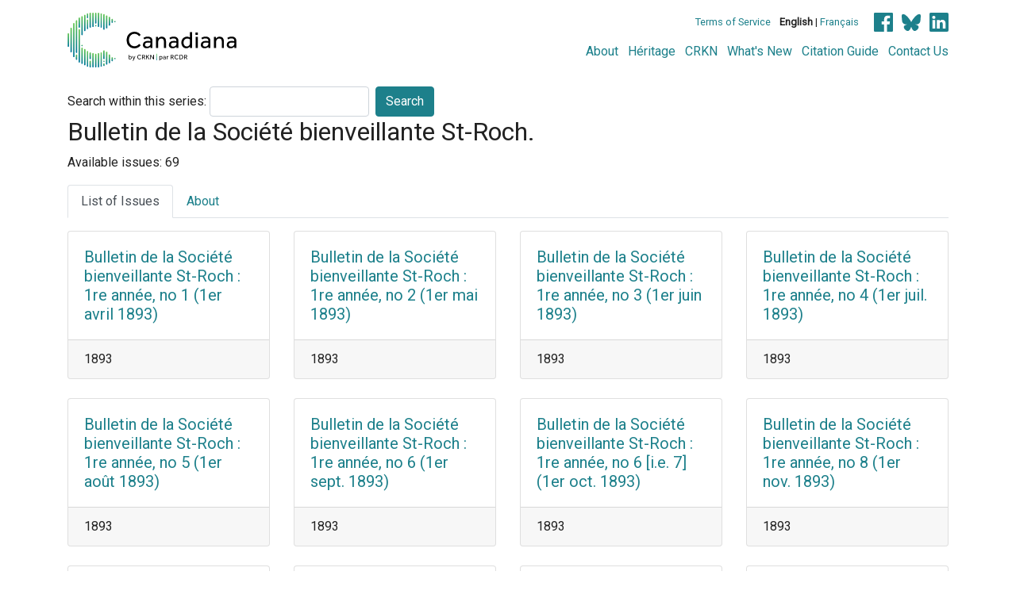

--- FILE ---
content_type: text/html; charset=UTF-8
request_url: https://www.canadiana.ca/view/oocihm.8_04135
body_size: 50384
content:
<!doctype html>
<html id="html" lang="en" class="vh-100">
  <head>
    <title>Bulletin de la Société bienveillante St-Roch. - Canadiana</title>
    <meta charset="utf-8" />
    <meta name="viewport" content="width=device-width, initial-scale=1" />
    <meta name="robots" content="index, nofollow" />
    <meta name="description" content="Bulletin de la Société bienveillante St-Roch. : Québec : La Société, [1893-1903]" />
    <meta name="author" content="Canadiana" />
    <link href="https://fonts.googleapis.com/css?family=Roboto&amp;display=swap" rel="stylesheet">
    <link rel="stylesheet" href="https://www.canadiana.ca/static/css/online.css?cssr=16" />
    <link rel="icon" href="https://www.canadiana.ca/static/images/icons/32.png" sizes="32x32" />
    <link rel="icon" href="https://www.canadiana.ca/static/images/icons/128.png" sizes="128x128" />
    <link rel="icon" href="https://www.canadiana.ca/static/images/icons/192.png" sizes="192x192" />
    <link rel="shortcut icon" href="https://www.canadiana.ca/static/images/icons/196.png" sizes="196x196" />
    <link rel="apple-touch-icon" href="https://www.canadiana.ca/static/images/icons/152.png" sizes="152x152" />
    <link rel="apple-touch-icon" href="https://www.canadiana.ca/static/images/icons/180.png" sizes="180x180" />
    <meta name="theme-color" content="#1d808b" />
  </head>
  <body class="d-flex flex-column vh-100 action-view-index">
    <a href="#main" id="skipLink">Skip to main content</a>
    <header>
      
      
      <div class="container">
        <div class="row py-3">
          <h1 class="header-title">
            <a href="https://www.canadiana.ca/">
              <img id="headerTitle" src="/static/images/canadiana-tag-color.svg" alt="Canadiana" />
            </a>
          </h1>
          <div class="header-button">
            <button class="btn btn-lg menu-open">
              <svg xmlns="http://www.w3.org/2000/svg" focusable="false" width="32" height="32" fill="currentColor" viewBox="0 0 16 16">
                <path d="M3 9.5a1.5 1.5 0 1 1 0-3 1.5 1.5 0 0 1 0 3zm5 0a1.5 1.5 0 1 1 0-3 1.5 1.5 0 0 1 0 3zm5 0a1.5 1.5 0 1 1 0-3 1.5 1.5 0 0 1 0 3z"/>
              </svg>
              <span class="sr-only">Open menu</span>
            </button>
            <button class="btn btn-lg btn-primary menu-close">
              <svg xmlns="http://www.w3.org/2000/svg" focusable="false" width="32" height="32" fill="currentColor" viewBox="0 0 16 16">
                <path d="M4.646 4.646a.5.5 0 0 1 .708 0L8 7.293l2.646-2.647a.5.5 0 0 1 .708.708L8.707 8l2.647 2.646a.5.5 0 0 1-.708.708L8 8.707l-2.646 2.647a.5.5 0 0 1-.708-.708L7.293 8 4.646 5.354a.5.5 0 0 1 0-.708z"/>
              </svg>
              <span class="sr-only">Close menu</span>
            </button>
          </div>
          <nav class="header-links">
            <ul class="small-links">
              <li>
                <a href="http://www.canadiana.ca/terms">Terms of Service</a>
              </li>
              <li>
                <b>English</b> | <a href="https://www.canadiana.ca/view/oocihm.8_04135?usrlang=fr">Français</a>
              </li>
                <li>
                  <a class="sm-icon facebook" href="https://www.facebook.com/CRKNRCDR/">
                    <span class="sr-only">Facebook</span>
                  </a>
                  <a class="sm-icon bluesky" href="https://bsky.app/profile/crkn-rcdr.bsky.social">
                    <span class="sr-only">bluesky</span>
                  </a>
                  <a class="sm-icon linkedin" href="https://www.linkedin.com/mwlite/company/canadian-research-knowledge-network">
                    <span class="sr-only">LinkedIn</span>
                  </a>
                </li>
            </ul>
            <ul class="large-links">
              <li>
                <a href="https://www.crkn-rcdr.ca/en/canadiana">About</a>
              </li>
              <li>
                <a href="//heritage.canadiana.ca/">Héritage</a>
              </li>
              <li>
                <a href="https://www.crkn-rcdr.ca/en">CRKN</a>
              </li>
              <li>
                <a href="https://www.crkn-rcdr.ca/en/whats-new-canadiana-collections">What's New</a>
              </li>
              <li>
                <a target="_blank" href="https://www.crkn-rcdr.ca/en/canadiana-citation-guide">Citation Guide</a>
              </li>
              <li>
                <a href="https://www.crkn-rcdr.ca/en/contact-us">Contact Us</a>
              </li>
    
            </ul>
          </nav>
        </div>
      </div>
    </header>
    <main role="main" id="main" class="flex-grow-1">
      
      
       
      
      <div class="container-md">
        
      
      
      <form class="form-inline" id="keywordSearch" method="POST" action="https://www.canadiana.ca/search/post">
        <input type="hidden" name="handler" value="general" />
        <input type="hidden" name="pkey" value="oocihm.8_04135" />
        <label for="query" class="mr-1">Search within this series:</label>
        <input type="text" id="query" class="form-control mr-2" name="q" />
        <button type="submit" class="btn btn-primary" value="keyword_search">Search</button>
      </form>
      
        <h2>Bulletin de la Société bienveillante St-Roch.</h2>
        
      
      
        
          <p>Available issues: 69</p>
        
      
      <ul class="nav nav-tabs mb-3">
        
          <li class="nav-item"><a class="nav-link active" href="#issuesList" data-toggle="tab">List of Issues</a></li>
        
        <li class="nav-item"><a class="nav-link" href="#documentRecord" data-toggle="tab">About</a></li>
      </ul>
      <div class="tab-content">
        <div class="tab-pane active" id="issuesList">
          
          <div class="row row-cols-1 row-cols-sm-2 row-cols-md-3 row-cols-lg-4">
        
        <div class="col mb-4">
          <div class="card">
            <div class="card-body">
              <h3 class="card-title h5 mb-0">
                <a class="stretched-link" href="https://www.canadiana.ca/view/oocihm.8_04135_1">Bulletin de la Société bienveillante St-Roch : 1re année, no 1 (1er avril 1893)</a>
              </h3>
            </div>
            
              <div class="card-footer">
                1893
              </div>
            
          </div>
        </div>
        
        <div class="col mb-4">
          <div class="card">
            <div class="card-body">
              <h3 class="card-title h5 mb-0">
                <a class="stretched-link" href="https://www.canadiana.ca/view/oocihm.8_04135_2">Bulletin de la Société bienveillante St-Roch : 1re année, no 2 (1er mai 1893)</a>
              </h3>
            </div>
            
              <div class="card-footer">
                1893
              </div>
            
          </div>
        </div>
        
        <div class="col mb-4">
          <div class="card">
            <div class="card-body">
              <h3 class="card-title h5 mb-0">
                <a class="stretched-link" href="https://www.canadiana.ca/view/oocihm.8_04135_3">Bulletin de la Société bienveillante St-Roch : 1re année, no 3 (1er juin 1893)</a>
              </h3>
            </div>
            
              <div class="card-footer">
                1893
              </div>
            
          </div>
        </div>
        
        <div class="col mb-4">
          <div class="card">
            <div class="card-body">
              <h3 class="card-title h5 mb-0">
                <a class="stretched-link" href="https://www.canadiana.ca/view/oocihm.8_04135_4">Bulletin de la Société bienveillante St-Roch : 1re année, no 4 (1er juil. 1893)</a>
              </h3>
            </div>
            
              <div class="card-footer">
                1893
              </div>
            
          </div>
        </div>
        
        <div class="col mb-4">
          <div class="card">
            <div class="card-body">
              <h3 class="card-title h5 mb-0">
                <a class="stretched-link" href="https://www.canadiana.ca/view/oocihm.8_04135_5">Bulletin de la Société bienveillante St-Roch : 1re année, no 5 (1er août 1893)</a>
              </h3>
            </div>
            
              <div class="card-footer">
                1893
              </div>
            
          </div>
        </div>
        
        <div class="col mb-4">
          <div class="card">
            <div class="card-body">
              <h3 class="card-title h5 mb-0">
                <a class="stretched-link" href="https://www.canadiana.ca/view/oocihm.8_04135_6">Bulletin de la Société bienveillante St-Roch : 1re année, no 6 (1er sept. 1893)</a>
              </h3>
            </div>
            
              <div class="card-footer">
                1893
              </div>
            
          </div>
        </div>
        
        <div class="col mb-4">
          <div class="card">
            <div class="card-body">
              <h3 class="card-title h5 mb-0">
                <a class="stretched-link" href="https://www.canadiana.ca/view/oocihm.8_04135_7">Bulletin de la Société bienveillante St-Roch : 1re année, no 6 [i.e. 7] (1er oct. 1893)</a>
              </h3>
            </div>
            
              <div class="card-footer">
                1893
              </div>
            
          </div>
        </div>
        
        <div class="col mb-4">
          <div class="card">
            <div class="card-body">
              <h3 class="card-title h5 mb-0">
                <a class="stretched-link" href="https://www.canadiana.ca/view/oocihm.8_04135_8">Bulletin de la Société bienveillante St-Roch : 1re année, no 8 (1er nov. 1893)</a>
              </h3>
            </div>
            
              <div class="card-footer">
                1893
              </div>
            
          </div>
        </div>
        
        <div class="col mb-4">
          <div class="card">
            <div class="card-body">
              <h3 class="card-title h5 mb-0">
                <a class="stretched-link" href="https://www.canadiana.ca/view/oocihm.8_04135_9">Bulletin de la Société bienveillante St-Roch : 1re année, no 9 (1er déc. 1893)</a>
              </h3>
            </div>
            
              <div class="card-footer">
                1893
              </div>
            
          </div>
        </div>
        
        <div class="col mb-4">
          <div class="card">
            <div class="card-body">
              <h3 class="card-title h5 mb-0">
                <a class="stretched-link" href="https://www.canadiana.ca/view/oocihm.8_04135_10">Bulletin de la Société bienveillante St-Roch : 1re année, no 10 (1er janv. 1894)</a>
              </h3>
            </div>
            
              <div class="card-footer">
                1894
              </div>
            
          </div>
        </div>
        
        <div class="col mb-4">
          <div class="card">
            <div class="card-body">
              <h3 class="card-title h5 mb-0">
                <a class="stretched-link" href="https://www.canadiana.ca/view/oocihm.8_04135_11">Bulletin de la Société bienveillante St-Roch : 1re année, no 11 (1er févr. 1894)</a>
              </h3>
            </div>
            
              <div class="card-footer">
                1894
              </div>
            
          </div>
        </div>
        
        <div class="col mb-4">
          <div class="card">
            <div class="card-body">
              <h3 class="card-title h5 mb-0">
                <a class="stretched-link" href="https://www.canadiana.ca/view/oocihm.8_04135_12">Bulletin de la Société bienveillante St-Roch : 1re année, no 12 (1er mars 1894)</a>
              </h3>
            </div>
            
              <div class="card-footer">
                1894
              </div>
            
          </div>
        </div>
        
        <div class="col mb-4">
          <div class="card">
            <div class="card-body">
              <h3 class="card-title h5 mb-0">
                <a class="stretched-link" href="https://www.canadiana.ca/view/oocihm.8_04135_13">Bulletin de la Société bienveillante St-Roch : 2e année, no 1 (1er avril 1894)</a>
              </h3>
            </div>
            
              <div class="card-footer">
                1894
              </div>
            
          </div>
        </div>
        
        <div class="col mb-4">
          <div class="card">
            <div class="card-body">
              <h3 class="card-title h5 mb-0">
                <a class="stretched-link" href="https://www.canadiana.ca/view/oocihm.8_04135_14">Bulletin de la Société bienveillante St-Roch : 2e année, no 2 (1er mai 1894)</a>
              </h3>
            </div>
            
              <div class="card-footer">
                1894
              </div>
            
          </div>
        </div>
        
        <div class="col mb-4">
          <div class="card">
            <div class="card-body">
              <h3 class="card-title h5 mb-0">
                <a class="stretched-link" href="https://www.canadiana.ca/view/oocihm.8_04135_15">Bulletin de la Société bienveillante St-Roch : 2e année, no 3 (1er juin 1894)</a>
              </h3>
            </div>
            
              <div class="card-footer">
                1894
              </div>
            
          </div>
        </div>
        
        <div class="col mb-4">
          <div class="card">
            <div class="card-body">
              <h3 class="card-title h5 mb-0">
                <a class="stretched-link" href="https://www.canadiana.ca/view/oocihm.8_04135_16">Bulletin de la Société bienveillante St-Roch : 2e année, no 4 (1er juil. 1894)</a>
              </h3>
            </div>
            
              <div class="card-footer">
                1894
              </div>
            
          </div>
        </div>
        
        <div class="col mb-4">
          <div class="card">
            <div class="card-body">
              <h3 class="card-title h5 mb-0">
                <a class="stretched-link" href="https://www.canadiana.ca/view/oocihm.8_04135_17">Bulletin de la Société bienveillante St-Roch : 2e année, no 5 (1er août 1894)</a>
              </h3>
            </div>
            
              <div class="card-footer">
                1894
              </div>
            
          </div>
        </div>
        
        <div class="col mb-4">
          <div class="card">
            <div class="card-body">
              <h3 class="card-title h5 mb-0">
                <a class="stretched-link" href="https://www.canadiana.ca/view/oocihm.8_04135_18">Bulletin de la Société bienveillante St-Roch : 2e année, no 6 (1er sept. 1894)</a>
              </h3>
            </div>
            
              <div class="card-footer">
                1894
              </div>
            
          </div>
        </div>
        
        <div class="col mb-4">
          <div class="card">
            <div class="card-body">
              <h3 class="card-title h5 mb-0">
                <a class="stretched-link" href="https://www.canadiana.ca/view/oocihm.8_04135_19">Bulletin de la Société bienveillante St-Roch : 2e année, no 7 (1er oct. 1894)</a>
              </h3>
            </div>
            
              <div class="card-footer">
                1894
              </div>
            
          </div>
        </div>
        
        <div class="col mb-4">
          <div class="card">
            <div class="card-body">
              <h3 class="card-title h5 mb-0">
                <a class="stretched-link" href="https://www.canadiana.ca/view/oocihm.8_04135_20">Bulletin de la Société bienveillante St-Roch : 2e année, no 8 (1er nov. 1894)</a>
              </h3>
            </div>
            
              <div class="card-footer">
                1894
              </div>
            
          </div>
        </div>
        
        <div class="col mb-4">
          <div class="card">
            <div class="card-body">
              <h3 class="card-title h5 mb-0">
                <a class="stretched-link" href="https://www.canadiana.ca/view/oocihm.8_04135_21">Bulletin de la Société bienveillante St-Roch : 2e année, no 9 (1er déc. 1894)</a>
              </h3>
            </div>
            
              <div class="card-footer">
                1894
              </div>
            
          </div>
        </div>
        
        <div class="col mb-4">
          <div class="card">
            <div class="card-body">
              <h3 class="card-title h5 mb-0">
                <a class="stretched-link" href="https://www.canadiana.ca/view/oocihm.8_04135_22">Bulletin de la Société bienveillante St-Roch : 2e année, no 10 (1er janv. 1895)</a>
              </h3>
            </div>
            
              <div class="card-footer">
                1895
              </div>
            
          </div>
        </div>
        
        <div class="col mb-4">
          <div class="card">
            <div class="card-body">
              <h3 class="card-title h5 mb-0">
                <a class="stretched-link" href="https://www.canadiana.ca/view/oocihm.8_04135_23">Bulletin de la Société bienveillante St-Roch : 2e année, no 11 (1er févr. 1895)</a>
              </h3>
            </div>
            
              <div class="card-footer">
                1895
              </div>
            
          </div>
        </div>
        
        <div class="col mb-4">
          <div class="card">
            <div class="card-body">
              <h3 class="card-title h5 mb-0">
                <a class="stretched-link" href="https://www.canadiana.ca/view/oocihm.8_04135_24">Bulletin de la Société bienveillante St-Roch : [2e an]née, no 12 (1er mars 1895)</a>
              </h3>
            </div>
            
              <div class="card-footer">
                1895
              </div>
            
          </div>
        </div>
        
        <div class="col mb-4">
          <div class="card">
            <div class="card-body">
              <h3 class="card-title h5 mb-0">
                <a class="stretched-link" href="https://www.canadiana.ca/view/oocihm.8_04135_25">Bulletin de la Société bienveillante St-Roch : [3e] année, no 1 (1er avril 1895)</a>
              </h3>
            </div>
            
              <div class="card-footer">
                1895
              </div>
            
          </div>
        </div>
        
        <div class="col mb-4">
          <div class="card">
            <div class="card-body">
              <h3 class="card-title h5 mb-0">
                <a class="stretched-link" href="https://www.canadiana.ca/view/oocihm.8_04135_26">Bulletin de la Société bienveillante St-Roch : [3e] année, no 2 (1er mai 1895)</a>
              </h3>
            </div>
            
              <div class="card-footer">
                1895
              </div>
            
          </div>
        </div>
        
        <div class="col mb-4">
          <div class="card">
            <div class="card-body">
              <h3 class="card-title h5 mb-0">
                <a class="stretched-link" href="https://www.canadiana.ca/view/oocihm.8_04135_27">Bulletin de la Société bienveillante St-Roch : [3e a]nnée, no 3 (1er juin 1895)</a>
              </h3>
            </div>
            
              <div class="card-footer">
                1895
              </div>
            
          </div>
        </div>
        
        <div class="col mb-4">
          <div class="card">
            <div class="card-body">
              <h3 class="card-title h5 mb-0">
                <a class="stretched-link" href="https://www.canadiana.ca/view/oocihm.8_04135_28">Bulletin de la Société bienveillante St-Roch : [3e] année, no 4 (1er juil. 1895)</a>
              </h3>
            </div>
            
              <div class="card-footer">
                1895
              </div>
            
          </div>
        </div>
        
        <div class="col mb-4">
          <div class="card">
            <div class="card-body">
              <h3 class="card-title h5 mb-0">
                <a class="stretched-link" href="https://www.canadiana.ca/view/oocihm.8_04135_29">Bulletin de la Société bienveillante St-Roch : [3e] année, no 5 (1er août 1895)</a>
              </h3>
            </div>
            
              <div class="card-footer">
                1895
              </div>
            
          </div>
        </div>
        
        <div class="col mb-4">
          <div class="card">
            <div class="card-body">
              <h3 class="card-title h5 mb-0">
                <a class="stretched-link" href="https://www.canadiana.ca/view/oocihm.8_04135_30">Bulletin de la Société bienveillante St-Roch : [3e] année, no 6 (1er sept. 1895)</a>
              </h3>
            </div>
            
              <div class="card-footer">
                1895
              </div>
            
          </div>
        </div>
        
        <div class="col mb-4">
          <div class="card">
            <div class="card-body">
              <h3 class="card-title h5 mb-0">
                <a class="stretched-link" href="https://www.canadiana.ca/view/oocihm.8_04135_31">Bulletin de la Société bienveillante St-Roch : [3e] année, no 7 (1er oct. 1895)</a>
              </h3>
            </div>
            
              <div class="card-footer">
                1895
              </div>
            
          </div>
        </div>
        
        <div class="col mb-4">
          <div class="card">
            <div class="card-body">
              <h3 class="card-title h5 mb-0">
                <a class="stretched-link" href="https://www.canadiana.ca/view/oocihm.8_04135_32">Bulletin de la Société bienveillante St-Roch : [3]e année, no 8 (1er nov. 1895)</a>
              </h3>
            </div>
            
              <div class="card-footer">
                1895
              </div>
            
          </div>
        </div>
        
        <div class="col mb-4">
          <div class="card">
            <div class="card-body">
              <h3 class="card-title h5 mb-0">
                <a class="stretched-link" href="https://www.canadiana.ca/view/oocihm.8_04135_33">Bulletin de la Société bienveillante St-Roch : 3e année, no 9 (1er déc. 1895)</a>
              </h3>
            </div>
            
              <div class="card-footer">
                1895
              </div>
            
          </div>
        </div>
        
        <div class="col mb-4">
          <div class="card">
            <div class="card-body">
              <h3 class="card-title h5 mb-0">
                <a class="stretched-link" href="https://www.canadiana.ca/view/oocihm.8_04135_34">Bulletin de la Société bienveillante St-Roch : [3]e année, no 10 (1er janv. 1896)</a>
              </h3>
            </div>
            
              <div class="card-footer">
                1896
              </div>
            
          </div>
        </div>
        
        <div class="col mb-4">
          <div class="card">
            <div class="card-body">
              <h3 class="card-title h5 mb-0">
                <a class="stretched-link" href="https://www.canadiana.ca/view/oocihm.8_04135_35">Bulletin de la Société bienveillante St-Roch : 3e année, no 11 (1er févr. 1896)</a>
              </h3>
            </div>
            
              <div class="card-footer">
                1896
              </div>
            
          </div>
        </div>
        
        <div class="col mb-4">
          <div class="card">
            <div class="card-body">
              <h3 class="card-title h5 mb-0">
                <a class="stretched-link" href="https://www.canadiana.ca/view/oocihm.8_04135_36">Bulletin de la Société bienveillante St-Roch : [3]e année, no 12 (1er mars 1896)</a>
              </h3>
            </div>
            
              <div class="card-footer">
                1896
              </div>
            
          </div>
        </div>
        
        <div class="col mb-4">
          <div class="card">
            <div class="card-body">
              <h3 class="card-title h5 mb-0">
                <a class="stretched-link" href="https://www.canadiana.ca/view/oocihm.8_04135_37">Bulletin de la Société bienveillante St-Roch : 4e année, no 1 (1er avril 1896)</a>
              </h3>
            </div>
            
              <div class="card-footer">
                1896
              </div>
            
          </div>
        </div>
        
        <div class="col mb-4">
          <div class="card">
            <div class="card-body">
              <h3 class="card-title h5 mb-0">
                <a class="stretched-link" href="https://www.canadiana.ca/view/oocihm.8_04135_38">Bulletin de la Société bienveillante St-Roch : 4e année, no 2 (1er mai 1896)</a>
              </h3>
            </div>
            
              <div class="card-footer">
                1896
              </div>
            
          </div>
        </div>
        
        <div class="col mb-4">
          <div class="card">
            <div class="card-body">
              <h3 class="card-title h5 mb-0">
                <a class="stretched-link" href="https://www.canadiana.ca/view/oocihm.8_04135_39">Bulletin de la Société bienveillante St-Roch : 4e année, no 3 (1er juin 1896)</a>
              </h3>
            </div>
            
              <div class="card-footer">
                1896
              </div>
            
          </div>
        </div>
        
        <div class="col mb-4">
          <div class="card">
            <div class="card-body">
              <h3 class="card-title h5 mb-0">
                <a class="stretched-link" href="https://www.canadiana.ca/view/oocihm.8_04135_42">Bulletin de la Société bienveillante St-Roch : 4e année, no 6 (1er sept. 1896)</a>
              </h3>
            </div>
            
              <div class="card-footer">
                1896
              </div>
            
          </div>
        </div>
        
        <div class="col mb-4">
          <div class="card">
            <div class="card-body">
              <h3 class="card-title h5 mb-0">
                <a class="stretched-link" href="https://www.canadiana.ca/view/oocihm.8_04135_43">Bulletin de la Société bienveillante St-Roch : 4e année, no 7 (1er oct. 1896)</a>
              </h3>
            </div>
            
              <div class="card-footer">
                1896
              </div>
            
          </div>
        </div>
        
        <div class="col mb-4">
          <div class="card">
            <div class="card-body">
              <h3 class="card-title h5 mb-0">
                <a class="stretched-link" href="https://www.canadiana.ca/view/oocihm.8_04135_44">Bulletin de la Société bienveillante St-Roch : 4e année, no 8 (1er nov. 1896)</a>
              </h3>
            </div>
            
              <div class="card-footer">
                1896
              </div>
            
          </div>
        </div>
        
        <div class="col mb-4">
          <div class="card">
            <div class="card-body">
              <h3 class="card-title h5 mb-0">
                <a class="stretched-link" href="https://www.canadiana.ca/view/oocihm.8_04135_45">Bulletin de la Société bienveillante St-Roch : 4e année, no 9 (1er déc. 1896)</a>
              </h3>
            </div>
            
              <div class="card-footer">
                1896
              </div>
            
          </div>
        </div>
        
        <div class="col mb-4">
          <div class="card">
            <div class="card-body">
              <h3 class="card-title h5 mb-0">
                <a class="stretched-link" href="https://www.canadiana.ca/view/oocihm.8_04135_46">Bulletin de la Société bienveillante St-Roch : 4e année, no 10 (1er janv. 1897)</a>
              </h3>
            </div>
            
              <div class="card-footer">
                1897
              </div>
            
          </div>
        </div>
        
        <div class="col mb-4">
          <div class="card">
            <div class="card-body">
              <h3 class="card-title h5 mb-0">
                <a class="stretched-link" href="https://www.canadiana.ca/view/oocihm.8_04135_47">Bulletin de la Société bienveillante St-Roch : 4e année, no 11 (1er févr. 1897)</a>
              </h3>
            </div>
            
              <div class="card-footer">
                1897
              </div>
            
          </div>
        </div>
        
        <div class="col mb-4">
          <div class="card">
            <div class="card-body">
              <h3 class="card-title h5 mb-0">
                <a class="stretched-link" href="https://www.canadiana.ca/view/oocihm.8_04135_48">Bulletin de la Société bienveillante St-Roch : 4e année, no 12 (1er mars 1897)</a>
              </h3>
            </div>
            
              <div class="card-footer">
                1897
              </div>
            
          </div>
        </div>
        
        <div class="col mb-4">
          <div class="card">
            <div class="card-body">
              <h3 class="card-title h5 mb-0">
                <a class="stretched-link" href="https://www.canadiana.ca/view/oocihm.8_04135_49">Bulletin de la Société bienveillante St-Roch : 5e année, no 1 (1er avril 1897)</a>
              </h3>
            </div>
            
              <div class="card-footer">
                1897
              </div>
            
          </div>
        </div>
        
        <div class="col mb-4">
          <div class="card">
            <div class="card-body">
              <h3 class="card-title h5 mb-0">
                <a class="stretched-link" href="https://www.canadiana.ca/view/oocihm.8_04135_50">Bulletin de la Société bienveillante St-Roch : [5e] année, no 2 (1er mai 1897)</a>
              </h3>
            </div>
            
              <div class="card-footer">
                1897
              </div>
            
          </div>
        </div>
        
        <div class="col mb-4">
          <div class="card">
            <div class="card-body">
              <h3 class="card-title h5 mb-0">
                <a class="stretched-link" href="https://www.canadiana.ca/view/oocihm.8_04135_51">Bulletin de la Société bienveillante St-Roch : [5]e année, no 3 (1er juin 1897)</a>
              </h3>
            </div>
            
              <div class="card-footer">
                1897
              </div>
            
          </div>
        </div>
        
        <div class="col mb-4">
          <div class="card">
            <div class="card-body">
              <h3 class="card-title h5 mb-0">
                <a class="stretched-link" href="https://www.canadiana.ca/view/oocihm.8_04135_52">Bulletin de la Société bienveillante St-Roch : 5e année, no 4 (1er juil. 1897)</a>
              </h3>
            </div>
            
              <div class="card-footer">
                1897
              </div>
            
          </div>
        </div>
        
        <div class="col mb-4">
          <div class="card">
            <div class="card-body">
              <h3 class="card-title h5 mb-0">
                <a class="stretched-link" href="https://www.canadiana.ca/view/oocihm.8_04135_53">Bulletin de la Société bienveillante St-Roch : 5e année, no 5 (1er août 1897)</a>
              </h3>
            </div>
            
              <div class="card-footer">
                1897
              </div>
            
          </div>
        </div>
        
        <div class="col mb-4">
          <div class="card">
            <div class="card-body">
              <h3 class="card-title h5 mb-0">
                <a class="stretched-link" href="https://www.canadiana.ca/view/oocihm.8_04135_54">Bulletin de la Société bienveillante St-Roch : 5e année, no 6 (1er sept. 1897)</a>
              </h3>
            </div>
            
              <div class="card-footer">
                1897
              </div>
            
          </div>
        </div>
        
        <div class="col mb-4">
          <div class="card">
            <div class="card-body">
              <h3 class="card-title h5 mb-0">
                <a class="stretched-link" href="https://www.canadiana.ca/view/oocihm.8_04135_55">Bulletin de la Société bienveillante St-Roch : 5e année, no 7 (1er oct. 1897)</a>
              </h3>
            </div>
            
              <div class="card-footer">
                1897
              </div>
            
          </div>
        </div>
        
        <div class="col mb-4">
          <div class="card">
            <div class="card-body">
              <h3 class="card-title h5 mb-0">
                <a class="stretched-link" href="https://www.canadiana.ca/view/oocihm.8_04135_56">Bulletin de la Société bienveillante St-Roch : 5e année, no 8 (1er nov. 1897)</a>
              </h3>
            </div>
            
              <div class="card-footer">
                1897
              </div>
            
          </div>
        </div>
        
        <div class="col mb-4">
          <div class="card">
            <div class="card-body">
              <h3 class="card-title h5 mb-0">
                <a class="stretched-link" href="https://www.canadiana.ca/view/oocihm.8_04135_57">Bulletin de la Société bienveillante St-Roch : 5e année, no 9 (1er déc. 1897)</a>
              </h3>
            </div>
            
              <div class="card-footer">
                1897
              </div>
            
          </div>
        </div>
        
        <div class="col mb-4">
          <div class="card">
            <div class="card-body">
              <h3 class="card-title h5 mb-0">
                <a class="stretched-link" href="https://www.canadiana.ca/view/oocihm.8_04135_59">Bulletin de la Société bienveillante St-Roch : 5e année, no 11 (1er févr. 1898)</a>
              </h3>
            </div>
            
              <div class="card-footer">
                1898
              </div>
            
          </div>
        </div>
        
        <div class="col mb-4">
          <div class="card">
            <div class="card-body">
              <h3 class="card-title h5 mb-0">
                <a class="stretched-link" href="https://www.canadiana.ca/view/oocihm.8_04135_60">Bulletin de la Société bienveillante St-Roch : 5e année, no 12 (1er mars 1898)</a>
              </h3>
            </div>
            
              <div class="card-footer">
                1898
              </div>
            
          </div>
        </div>
        
        <div class="col mb-4">
          <div class="card">
            <div class="card-body">
              <h3 class="card-title h5 mb-0">
                <a class="stretched-link" href="https://www.canadiana.ca/view/oocihm.8_04135_61">Bulletin de la Société bienveillante St-Roch : 6e année, no 1 (1er avril 1898)</a>
              </h3>
            </div>
            
              <div class="card-footer">
                1898
              </div>
            
          </div>
        </div>
        
        <div class="col mb-4">
          <div class="card">
            <div class="card-body">
              <h3 class="card-title h5 mb-0">
                <a class="stretched-link" href="https://www.canadiana.ca/view/oocihm.8_04135_62">Bulletin de la Société bienveillante St-Roch : 6e année, no 2 (1er mai 1898)</a>
              </h3>
            </div>
            
              <div class="card-footer">
                1898
              </div>
            
          </div>
        </div>
        
        <div class="col mb-4">
          <div class="card">
            <div class="card-body">
              <h3 class="card-title h5 mb-0">
                <a class="stretched-link" href="https://www.canadiana.ca/view/oocihm.8_04135_63">Bulletin de la Société bienveillante St-Roch : 6e année, no 3 (1er juin 1898)</a>
              </h3>
            </div>
            
              <div class="card-footer">
                1898
              </div>
            
          </div>
        </div>
        
        <div class="col mb-4">
          <div class="card">
            <div class="card-body">
              <h3 class="card-title h5 mb-0">
                <a class="stretched-link" href="https://www.canadiana.ca/view/oocihm.8_04135_64">Bulletin de la Société bienveillante St-Roch : 6e année, no 4 (1er juil. 1898)</a>
              </h3>
            </div>
            
              <div class="card-footer">
                1898
              </div>
            
          </div>
        </div>
        
        <div class="col mb-4">
          <div class="card">
            <div class="card-body">
              <h3 class="card-title h5 mb-0">
                <a class="stretched-link" href="https://www.canadiana.ca/view/oocihm.8_04135_65">Bulletin de la Société bienveillante St-Roch : 6e année, no 5 (1er août 1898)</a>
              </h3>
            </div>
            
              <div class="card-footer">
                1898
              </div>
            
          </div>
        </div>
        
        <div class="col mb-4">
          <div class="card">
            <div class="card-body">
              <h3 class="card-title h5 mb-0">
                <a class="stretched-link" href="https://www.canadiana.ca/view/oocihm.8_04135_66">Bulletin de la Société bienveillante St-Roch : 6e année, no 6 (1er sept. 1898)</a>
              </h3>
            </div>
            
              <div class="card-footer">
                1898
              </div>
            
          </div>
        </div>
        
        <div class="col mb-4">
          <div class="card">
            <div class="card-body">
              <h3 class="card-title h5 mb-0">
                <a class="stretched-link" href="https://www.canadiana.ca/view/oocihm.8_04135_67">Bulletin de la Société bienveillante St-Roch : 6e année, no 7 (1er oct. 1898)</a>
              </h3>
            </div>
            
              <div class="card-footer">
                1898
              </div>
            
          </div>
        </div>
        
        <div class="col mb-4">
          <div class="card">
            <div class="card-body">
              <h3 class="card-title h5 mb-0">
                <a class="stretched-link" href="https://www.canadiana.ca/view/oocihm.8_04135_68">Bulletin de la Société bienveillante St-Roch : 6e année, no 8 (1er nov. 1898)</a>
              </h3>
            </div>
            
              <div class="card-footer">
                1898
              </div>
            
          </div>
        </div>
        
        <div class="col mb-4">
          <div class="card">
            <div class="card-body">
              <h3 class="card-title h5 mb-0">
                <a class="stretched-link" href="https://www.canadiana.ca/view/oocihm.8_04135_69">Bulletin de la Société bienveillante St-Roch : 6e année, no 9 (1er déc. 1898)</a>
              </h3>
            </div>
            
              <div class="card-footer">
                1898
              </div>
            
          </div>
        </div>
        
        <div class="col mb-4">
          <div class="card">
            <div class="card-body">
              <h3 class="card-title h5 mb-0">
                <a class="stretched-link" href="https://www.canadiana.ca/view/oocihm.8_04135_70">Bulletin de la Société bienveillante St-Roch : 6e année, no 10 (1er janv. 1899)</a>
              </h3>
            </div>
            
              <div class="card-footer">
                1899
              </div>
            
          </div>
        </div>
        
        <div class="col mb-4">
          <div class="card">
            <div class="card-body">
              <h3 class="card-title h5 mb-0">
                <a class="stretched-link" href="https://www.canadiana.ca/view/oocihm.8_04135_71">Bulletin de la Société bienveillante St-Roch : 6e année, no 11 (1er févr. 1899)</a>
              </h3>
            </div>
            
              <div class="card-footer">
                1899
              </div>
            
          </div>
        </div>
        
        <div class="col mb-4">
          <div class="card">
            <div class="card-body">
              <h3 class="card-title h5 mb-0">
                <a class="stretched-link" href="https://www.canadiana.ca/view/oocihm.8_04135_72">Bulletin de la Société bienveillante St-Roch : 6e année, no 12 (1er mars 1899)</a>
              </h3>
            </div>
            
              <div class="card-footer">
                1899
              </div>
            
          </div>
        </div>
        
      </div>
             
        </div>
        <div class="tab-pane" id="documentRecord">
          
      
      
      <div class="card">
        <h3 class="card-header">Document Record</h3>
        <dl class="row px-4 py-3 mb-0">
          
      
      
      
      
      
      
        <dt class="col-md-3">Title</dt>
        <dd class="col-md-9">
          
            
            
            
              
                Société bienveillante St-Roch.
              
              <br />
            
          
            
            
            
              
                Bulletin de la Société bienveillante St-Roch.
              
              
            
          
        </dd>
      
      
      
      
      
        <dt class="col-md-3">Published</dt>
        <dd class="col-md-9">
          
            
            
            
              
                Québec : La Société, [1893-1903]
              
              
            
          
        </dd>
      
      
      
      
      
        <dt class="col-md-3">Identifier</dt>
        <dd class="col-md-9">
          
            
            
            
              
                oocihm.8_04135
              
              <br />
            
          
            
            
            
              
                8_04135
              
              
            
          
        </dd>
      
      
      
      
      
        <dt class="col-md-3">Subject</dt>
        <dd class="col-md-9">
          
            
            
            
              
                <a href="https://www.canadiana.ca/search?q0.0=su%3A%22Socie%CC%81te%CC%81+bienveillante+St-Roch+--+Periodicals.%22">Société bienveillante St-Roch -- Periodicals.</a>
              
              <br />
            
          
            
            
            
              
                <a href="https://www.canadiana.ca/search?q0.0=su%3A%22Socie%CC%81te%CC%81+bienveillante+St-Roch+--+Pe%CC%81riodiques.%22">Société bienveillante St-Roch -- Périodiques.</a>
              
              <br />
            
          
            
            
            
              
                <a href="https://www.canadiana.ca/search?q0.0=su%3A%22Fraternal+organizations+--+Quebec+(Province)+--+Periodicals.%22">Fraternal organizations -- Quebec (Province) -- Periodicals.</a>
              
              <br />
            
          
            
            
            
              
                <a href="https://www.canadiana.ca/search?q0.0=su%3A%22Mutuelles+--+Que%CC%81bec+(Province)+--+Pe%CC%81riodiques.%22">Mutuelles -- Québec (Province) -- Périodiques.</a>
              
              
            
          
        </dd>
      
      
      
      
      
      
      
      
      
      
      
      
      
        <dt class="col-md-3">Notes</dt>
        <dd class="col-md-9">
          
            
            
            
              
                Numéros reproduits: 1re année, no 1 (1er avril 1893)-4e année, no 3 (1er juin 1896); 4e année, no 6 (1er sept. 1896)-5e année, no 9 (1er déc. 1897); 5e année, no 11 (1er févr. 1898)-6e année, no 12 (1er mars 1899)
              
              <br />
            
          
            
            
            
              
                Quelque livr. comprend des pages d'annonces.
              
              <br />
            
          
            
            
            
              
                Titre de départ.
              
              <br />
            
          
            
            
            
              
                Titre de l'écran-titre.
              
              <br />
            
          
            
            
            
              
                1re année, no 1 (1er avril 1893)-
              
              <br />
            
          
            
            
            
              
                A cessé de paraître en 1903. Cf. La Presse québécoise des origines à nos jours.
              
              <br />
            
          
            
            
            
              
                La livr. d'oct. 1893 (1re année, no 7) comporte une numérotation fautive: 1re année, no 6.
              
              <br />
            
          
            
            
            
              
                volume ; 30 cm.
              
              
            
          
        </dd>
      
      
      
      
      
        <dt class="col-md-3">Collection</dt>
        <dd class="col-md-9">
          
            
            
            
          
            
            
            
              
                <a href="https://www.canadiana.ca/search?collection=per">Periodicals</a>
              
              <br />
            
          
            
            
            
              
                <a href="https://www.canadiana.ca/search?collection=serials">Serials: Periodicals, Annuals and Newspapers</a>
              
              
            
          
        </dd>
      
      
      
      
      
        <dt class="col-md-3">Language</dt>
        <dd class="col-md-9">
          
            
            
            
              
                French
              
              
            
          
        </dd>
      
      
      
      
      
      
      
      
      
      
          
            
              <dt class="col-md-3">Persistent URL</dt>
              <dd class="col-md-9">
                
                  <a href="https://n2t.net/ark:/69429/s0w37kp7vz52">https://n2t.net/ark:/69429/s0w37kp7vz52</a>
                
              </dd>
            
          
        </dl>
        
         
      </div>
      
      
        </div>
      </div>
      </div>    </main>
        <footer class="mt-auto bg-dark text-white">
          <div class="container-lg">
            <div class="row py-3 small">
              <p class="col-lg text-center text-lg-left">
                <a href="http://www.canadiana.ca/?usrlang=en">
                  <img src="/static/images/canadiana-logo-inverted.svg" alt="Canadiana" height="50" />
                </a>
              </p>
              <p class="col-lg-5 text-center">
                <a href="http://www.canadiana.ca/terms">Terms of Service</a>
                <br />
                &copy; 2026 Canadian Research Knowledge Network
                <a href="https://www.crkn-rcdr.ca/en/contact-us">
                  <img src="/static/images/interface/phone.svg" alt="Contact Us" />
                </a>
              </p>
              <p class="col-lg text-center text-lg-right">
                <a href="https://www.crkn-rcdr.ca/en" class="d-inline-block">
                  <img src="/static/images/crkn-logo-inverted.svg" alt="Canadian Research Knowledge Network" height="50" />
                </a>
                <a href="https://www.cndhi-ipnpc.ca/en" class="d-inline-block ml-3">
                  <img src="/static/images/cndhi-logo-inverted.svg" alt="CNDHI: Canadian National Digital Heritage Index" height="50" />
                </a>
              </p>
            </div>
          </div>
        </footer>
    <div id="imageCache" aria-hidden="true"></div>
<!--[if lte IE 9]>
    <div id="noFlexWarning" aria-hidden="true">
      <h2>Your browser may not be supported. Please consider downloading a more modern browser.</h2>
      <ul>
        <li><a href="https://www.mozilla.org/en-CA/firefox/new/">Mozilla Firefox</a></li>
        <li><a href-"https://www.google.com/chrome/">Google Chrome</a></li>
        <li><a href="https://www.microsoft.com/en-us/edge">Microsoft Edge</a></li>
      </ul>
    </div>
![endif]-->
    <script src="https://www.canadiana.ca/static/js/cap.js?r=24" type="text/javascript"></script>

    <!-- Global site tag (gtag.js) - Google Analytics -->
    <script async src="https://www.googletagmanager.com/gtag/js?id=UA-162937182-1"></script>
    <script>
      window.dataLayer = window.dataLayer || [];
      function gtag(){dataLayer.push(arguments);}
      gtag('js', new Date());
      gtag('config', 'UA-162937182-1');
    </script>

  </body>


  <!-- Matomo -->
  <script>
    var _paq = window._paq = window._paq || [];
    /* tracker methods like "setCustomDimension" should be called before "trackPageView" */
    _paq.push(['trackPageView']);
    _paq.push(['enableLinkTracking']);
    (function() {
      var u="https://matomo.lib.sfu.ca/library/";
      _paq.push(['setTrackerUrl', u+'matomo.php']);
      _paq.push(['setSiteId', '49']);
      var d=document, g=d.createElement('script'), s=d.getElementsByTagName('script')[0];
      g.async=true; g.src=u+'matomo.js'; s.parentNode.insertBefore(g,s);
    })();
  </script>
  <!-- End Matomo Code -->

</html>
